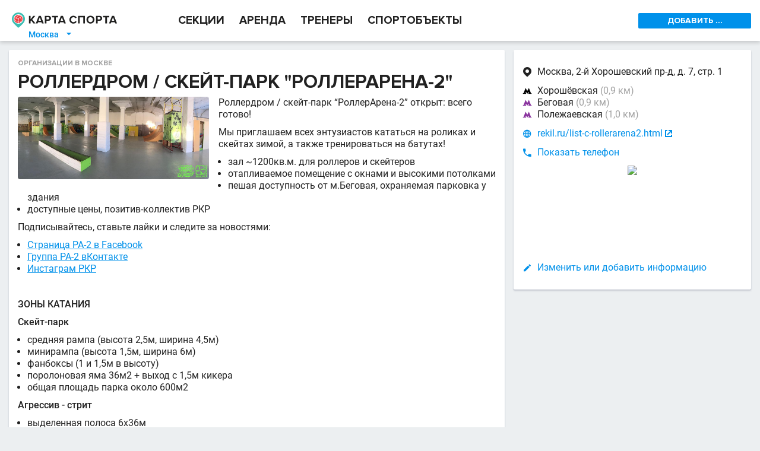

--- FILE ---
content_type: text/html; charset=utf-8
request_url: https://kartasporta.ru/catalogue/sport/rollerdrom__skeyt_park_rollerarena_2/
body_size: 15308
content:
<!DOCTYPE html><html><head><meta charset="utf-8"/><title>Роллердром / скейт-парк "РоллерАрена-2" в Москве на КартаСпорта.ру</title><meta name="keywords" content="Роллердром / скейт-парк &quot;РоллерАрена-2&quot;"/><meta name="description" content="Роллердром / скейт-парк &quot;РоллерАрена-2&quot;"/><link rel="canonical" href="https://kartasporta.ru/catalogue/sport/rollerdrom__skeyt_park_rollerarena_2/"/><meta name="theme-color" content="#fff"/><style>.dppx2{display:none}.dppx1>span,.dppx2>span{display:inline-block}@media(-webkit-min-device-pixel-ratio:1.5),(min-resolution:144dpi){.dppx1{display:none}.dppx2{display:inherit}}</style><style>*{-webkit-box-sizing:border-box;-moz-box-sizing:border-box;box-sizing:border-box;max-height:999999px}html,body,div,span,applet,object,iframe,h1,h2,h3,h4,h5,h6,p,blockquote,pre,a,abbr,acronym,address,big,cite,code,del,dfn,em,img,ins,kbd,q,s,samp,small,strike,strong,sub,sup,tt,var,b,u,i,center,dl,dt,dd,ol,ul,li,fieldset,form,label,legend,table,caption,tbody,tfoot,thead,tr,th,td,article,aside,canvas,details,embed,figure,figcaption,footer,header,hgroup,menu,nav,output,ruby,section,summary,time,mark,audio,video{margin:0;padding:0;border:0;font:inherit;vertical-align:baseline}article,aside,details,figcaption,figure,footer,header,menu,nav,section{display:block}body{line-height:1}ol,ul{list-style:none}blockquote,q{quotes:none}blockquote:before,blockquote:after,q:before,q:after{content:'';content:none}table{border-collapse:collapse;border-spacing:0}b,strong{font-weight:bold}u{text-decoration:none}input,textarea,select{outline:none;margin:0}input::-ms-clear,textarea::-ms-clear,select::-ms-clear{width:0;height:0}@font-face{font-family:'Roboto';font-style:normal;font-weight:400;src:local("Roboto"),local("Roboto-Regular"),url(https://fonts.gstatic.com/s/roboto/v18/ek4gzZ-GeXAPcSbHtCeQI_esZW2xOQ-xsNqO47m55DA.woff2) format("woff2");unicode-range:U+0460-052F, U+20B4, U+2DE0-2DFF, U+A640-A69F}@font-face{font-family:'Roboto';font-style:normal;font-weight:400;src:local("Roboto"),local("Roboto-Regular"),url(https://fonts.gstatic.com/s/roboto/v18/mErvLBYg_cXG3rLvUsKT_fesZW2xOQ-xsNqO47m55DA.woff2) format("woff2");unicode-range:U+0400-045F, U+0490-0491, U+04B0-04B1, U+2116}@font-face{font-family:'Roboto';font-style:normal;font-weight:400;src:local("Roboto"),local("Roboto-Regular"),url(https://fonts.gstatic.com/s/roboto/v18/-2n2p-_Y08sg57CNWQfKNvesZW2xOQ-xsNqO47m55DA.woff2) format("woff2");unicode-range:U+1F00-1FFF}@font-face{font-family:'Roboto';font-style:normal;font-weight:400;src:local("Roboto"),local("Roboto-Regular"),url(https://fonts.gstatic.com/s/roboto/v18/u0TOpm082MNkS5K0Q4rhqvesZW2xOQ-xsNqO47m55DA.woff2) format("woff2");unicode-range:U+0370-03FF}@font-face{font-family:'Roboto';font-style:normal;font-weight:400;src:local("Roboto"),local("Roboto-Regular"),url(https://fonts.gstatic.com/s/roboto/v18/NdF9MtnOpLzo-noMoG0miPesZW2xOQ-xsNqO47m55DA.woff2) format("woff2");unicode-range:U+0102-0103, U+1EA0-1EF9, U+20AB}@font-face{font-family:'Roboto';font-style:normal;font-weight:400;src:local("Roboto"),local("Roboto-Regular"),url(https://fonts.gstatic.com/s/roboto/v18/Fcx7Wwv8OzT71A3E1XOAjvesZW2xOQ-xsNqO47m55DA.woff2) format("woff2");unicode-range:U+0100-024F, U+1E00-1EFF, U+20A0-20AB, U+20AD-20CF, U+2C60-2C7F, U+A720-A7FF}@font-face{font-family:'Roboto';font-style:normal;font-weight:400;src:local("Roboto"),local("Roboto-Regular"),url(https://fonts.gstatic.com/s/roboto/v18/CWB0XYA8bzo0kSThX0UTuA.woff2) format("woff2");unicode-range:U+0000-00FF, U+0131, U+0152-0153, U+02C6, U+02DA, U+02DC, U+2000-206F, U+2074, U+20AC, U+2212, U+2215}@font-face{font-family:'Roboto';font-style:normal;font-weight:500;src:local("Roboto Medium"),local("Roboto-Medium"),url(https://fonts.gstatic.com/s/roboto/v18/ZLqKeelYbATG60EpZBSDyxJtnKITppOI_IvcXXDNrsc.woff2) format("woff2");unicode-range:U+0460-052F, U+20B4, U+2DE0-2DFF, U+A640-A69F}@font-face{font-family:'Roboto';font-style:normal;font-weight:500;src:local("Roboto Medium"),local("Roboto-Medium"),url(https://fonts.gstatic.com/s/roboto/v18/oHi30kwQWvpCWqAhzHcCSBJtnKITppOI_IvcXXDNrsc.woff2) format("woff2");unicode-range:U+0400-045F, U+0490-0491, U+04B0-04B1, U+2116}@font-face{font-family:'Roboto';font-style:normal;font-weight:500;src:local("Roboto Medium"),local("Roboto-Medium"),url(https://fonts.gstatic.com/s/roboto/v18/rGvHdJnr2l75qb0YND9NyBJtnKITppOI_IvcXXDNrsc.woff2) format("woff2");unicode-range:U+1F00-1FFF}@font-face{font-family:'Roboto';font-style:normal;font-weight:500;src:local("Roboto Medium"),local("Roboto-Medium"),url(https://fonts.gstatic.com/s/roboto/v18/mx9Uck6uB63VIKFYnEMXrRJtnKITppOI_IvcXXDNrsc.woff2) format("woff2");unicode-range:U+0370-03FF}@font-face{font-family:'Roboto';font-style:normal;font-weight:500;src:local("Roboto Medium"),local("Roboto-Medium"),url(https://fonts.gstatic.com/s/roboto/v18/mbmhprMH69Zi6eEPBYVFhRJtnKITppOI_IvcXXDNrsc.woff2) format("woff2");unicode-range:U+0102-0103, U+1EA0-1EF9, U+20AB}@font-face{font-family:'Roboto';font-style:normal;font-weight:500;src:local("Roboto Medium"),local("Roboto-Medium"),url(https://fonts.gstatic.com/s/roboto/v18/oOeFwZNlrTefzLYmlVV1UBJtnKITppOI_IvcXXDNrsc.woff2) format("woff2");unicode-range:U+0100-024F, U+1E00-1EFF, U+20A0-20AB, U+20AD-20CF, U+2C60-2C7F, U+A720-A7FF}@font-face{font-family:'Roboto';font-style:normal;font-weight:500;src:local("Roboto Medium"),local("Roboto-Medium"),url(https://fonts.gstatic.com/s/roboto/v18/RxZJdnzeo3R5zSexge8UUVtXRa8TVwTICgirnJhmVJw.woff2) format("woff2");unicode-range:U+0000-00FF, U+0131, U+0152-0153, U+02C6, U+02DA, U+02DC, U+2000-206F, U+2074, U+20AC, U+2212, U+2215}body{-webkit-font-smoothing:antialiased;-webkit-text-size-adjust:100%;color:rgba(0,0,0,0.87);background:#ECEFF1;display:flex;flex-direction:column;position:relative;font:16px "Roboto",sans-serif;line-height:125%}html,body{height:100%}.hidden{display:none !important}.clear{clear:both}.invisible{visibility:hidden}@font-face{font-family:'KartaSportaIcons';src:url("//kartasporta.ru/public/css/fonts/icons/fonts/KartaSportaIcons.eot?bucluk");src:url("//kartasporta.ru/public/css/fonts/icons/fonts/KartaSportaIcons.eot?bucluk#iefix") format("embedded-opentype"),url("//kartasporta.ru/public/css/fonts/icons/fonts/KartaSportaIcons.ttf?bucluk") format("truetype"),url("//kartasporta.ru/public/css/fonts/icons/fonts/KartaSportaIcons.woff?bucluk") format("woff"),url("//kartasporta.ru/public/css/fonts/icons/fonts/KartaSportaIcons.svg?bucluk#KartaSportaIcons") format("svg");font-weight:normal;font-style:normal}.icon-glyph-item,.filter-rich-select__label:after{font-family:'KartaSportaIcons';font-weight:normal}.icon-glyph-item--mr-10{margin-right:10px}@font-face{font-family:"Proxima Nova";src:url("//kartasporta.ru/public/css/fonts/ProximaNova-Bold.woff2?1") format("woff2"),url("//kartasporta.ru/public/css/fonts/ProximaNova-Bold.woff?1") format("woff"),url("//kartasporta.ru/public/css/fonts/ProximaNova-Bold.otf?1");font-weight:bold;font-style:normal}.filter-checkbox{white-space:nowrap;height:36px;flex:0 1 auto;overflow:hidden;text-overflow:ellipsis}.filter-checkbox__checkbox{position:absolute;opacity:0;z-index:-1}.filter-checkbox__left{display:inline-block;-webkit-user-select:none;-moz-user-select:none;-ms-user-select:none;user-select:none;font:12px "Proxima Nova",Arial,Helvetica,sans-serif;padding:5px 10px 4px}.filter-checkbox__left:before{content:"";display:inline-block;background:#fff;box-shadow:inset 0 1px 5px rgba(0,0,0,0.1);border:1px solid rgba(0,0,0,0.37);width:18px;height:18px;margin:2px 10px 5px 0;vertical-align:middle;border-radius:2px}.filter-checkbox__left:hover{background-color:#CCEDF4}.filter-checkbox__checkbox:checked+.filter-checkbox__left:before{background-image:url([data-uri])}.filter-form .filter-form__row{display:flex}.filter-form .filter-form__spacer{flex:1 1 10px}.filter-form .filter-form__right-col{flex:0 0 200px}.filter-form .filter-form__grow{flex-grow:1}@font-face{font-family:'KartaSportaIcons';src:url("//kartasporta.ru/public/css/fonts/icons/fonts/KartaSportaIcons.eot?bucluk");src:url("//kartasporta.ru/public/css/fonts/icons/fonts/KartaSportaIcons.eot?bucluk#iefix") format("embedded-opentype"),url("//kartasporta.ru/public/css/fonts/icons/fonts/KartaSportaIcons.ttf?bucluk") format("truetype"),url("//kartasporta.ru/public/css/fonts/icons/fonts/KartaSportaIcons.woff?bucluk") format("woff"),url("//kartasporta.ru/public/css/fonts/icons/fonts/KartaSportaIcons.svg?bucluk#KartaSportaIcons") format("svg");font-weight:normal;font-style:normal}@font-face{font-family:'KartaSportaIcons';src:url("//kartasporta.ru/public/css/fonts/icons/fonts/KartaSportaIcons.eot?bucluk");src:url("//kartasporta.ru/public/css/fonts/icons/fonts/KartaSportaIcons.eot?bucluk#iefix") format("embedded-opentype"),url("//kartasporta.ru/public/css/fonts/icons/fonts/KartaSportaIcons.ttf?bucluk") format("truetype"),url("//kartasporta.ru/public/css/fonts/icons/fonts/KartaSportaIcons.woff?bucluk") format("woff"),url("//kartasporta.ru/public/css/fonts/icons/fonts/KartaSportaIcons.svg?bucluk#KartaSportaIcons") format("svg");font-weight:normal;font-style:normal}.icon-glyph-item,.filter-rich-select__label:after{font-family:'KartaSportaIcons';font-weight:normal}.icon-glyph-item--mr-10{margin-right:10px}.filter-rich-select{display:inline-block;height:36px;vertical-align:top;padding:0;border-right:1px solid rgba(0,0,0,0.1);flex:0 1 auto;overflow:hidden}.filter-rich-select:hover{background-color:#CCEDF4}.filter-rich-select>select{opacity:0;min-width:100%;height:36px;margin-top:-36px;display:block}.filter-rich-select__label{display:block;position:relative;overflow:hidden;white-space:nowrap;text-overflow:ellipsis;padding:10px 25px 10px 10px;font:12px "Proxima Nova",Arial,Helvetica,sans-serif}.filter-rich-select__label:after{content:"";position:absolute;right:5px;color:#333;font-size:12px}.filter-rich-select__label.richselect-label--empty{color:rgba(0,0,0,0.37)}.filter-stripe-switcher{-webkit-user-select:none;-moz-user-select:none;-ms-user-select:none;user-select:none;display:block;white-space:nowrap;color:rgba(0,0,0,0.87);height:36px}.filter-stripe-switcher input[type=radio]{position:absolute;opacity:0;z-index:-1}.filter-stripe-switcher .filter-stripe-switcher__label{display:inline-block;font-size:24px;color:rgba(0,0,0,0.37);background-color:#ebf2f2;line-height:36px;height:36px;padding:0 16px;border-radius:2px;cursor:pointer}.filter-stripe-switcher input[type=radio]:hover+.filter-stripe-switcher__label{background-color:#CCEDF4}.filter-stripe-switcher input[type=radio]:checked+.filter-stripe-switcher__label{background:#3CBDB2;color:#fff}.filter-stripe-switcher input[type=radio]:checked+.filter-stripe-switcher__label:after{border-color:transparent}.banner-horizontal-desk{display:block;background-size:contain;background-repeat:no-repeat;background-position:center}.banner-horizontal-desk--h-80{height:80px}.banner-special-desk-container{display:flex;justify-content:space-between;flex-wrap:wrap;align-content:center}.banner-special-desk{flex:0 0 190px;height:120px;position:relative;margin-bottom:20px}.banner-special-desk a{display:block;position:absolute;width:190px;height:120px;text-align:center;background:#fff;border-radius:2px;box-shadow:0 1px 3px rgba(0,0,0,0.16);transition:all .1s ease-out;top:0}.banner-special-desk a:hover{top:-4px;box-shadow:0 5px 5px rgba(34,87,132,0.25)}.regions-dialog-desk__main-grid{margin-top:20px;display:flex;flex-wrap:wrap}.regions-dialog-desk__col1{flex:0 0 300px}.regions-dialog-desk__col2{flex:1}.regions-dialog-desk__title{height:61px;padding-top:10px;font:bold 32px "Proxima Nova",Arial,Helvetica,sans-serif}.regions-dialog-desk__search{width:100%;border:1px solid rgba(255,255,255,0.3);border-radius:4px;padding:15px 20px;background:transparent;color:#fff;font:bold 24px "Proxima Nova",Arial,Helvetica,sans-serif;visibility:hidden}.regions-dialog-desk__title,.regions-dialog-desk__search{margin-bottom:25px}.regions-dialog-desk__top-regions{font-size:18px;line-height:170%}.regions-dialog-desk__all-regions{display:flex;font-size:14px}.regions-dialog-desk__all-regions>div{flex:1 0}.layout-mr1{display:flex;justify-content:center}.layout-mr1__inner{flex:0 1 1280px;display:flex}.layout-mr1__middle{flex:1 0}.layout-mr1__right{flex:0 0 415px}.layout-mr2{display:flex;justify-content:center}.layout-mr2__inner{flex:0 1 1280px;display:flex}.layout-mr2__middle{flex:1 0}.layout-mr2__right{flex:0 0 205px;max-width:205px}.layout-row{display:flex;align-items:stretch}.layout-row__item{flex:1 1}.gm-style-iw--fix{overflow:visible !important}.gm-style-iw--fix>div:first-child{display:block !important;max-width:inherit !important;margin:-8px -14px !important}.gm-style-iw--fix>div:first-child::-webkit-scrollbar{width:10px}.gm-style-iw--fix>div:first-child::-webkit-scrollbar-track{box-shadow:inset 0 0 5px rgba(0,0,0,0.3);border-radius:8px}.gm-style-iw--fix>div:first-child::-webkit-scrollbar-thumb{box-shadow:inset 0 0 5px rgba(0,0,0,0.5);border-radius:8px}.map-marker-balloon{display:block;position:relative}.map-marker-balloon--top{border-top:3px solid #EE3B3F}.map-marker-balloon__header{padding:10px 35px 5px 15px;background:#F2F2F2}.map-marker-balloon__trainer-name{font:bold 16px "Proxima Nova",Arial,Helvetica,sans-serif}.map-marker-balloon__row{padding:10px 15px;border-bottom:1px solid #E5E5E5}.map-marker-balloon__row:last-child{border-bottom:none}.map-marker-balloon__row .item-properties--smaller{font-size:10px}.map-marker-balloon--trainer .map-marker-balloon__row{padding:7px 15px 3px}.map-marker-balloon__row-title{margin-bottom:10px;display:block;text-transform:uppercase;text-decoration:none;font:bold 14px "Proxima Nova",Arial,Helvetica,sans-serif}a.map-marker-balloon__row-title{color:#0091EA}.map-marker-balloon--trainer .map-marker-balloon__row-title{font:13px "Roboto",sans-serif;text-transform:inherit;margin-bottom:5px}.map-window-one{z-index:1080;position:fixed;top:0;left:0;right:0;bottom:0;background:#fff;display:flex;flex-direction:column;transition:transform 0.3s ease-out;transform:scale(1, 1)}.map-window-one.anim-hidden{transform:scale(0.5, 0)}.map-window-one__map{flex:1;margin-bottom:48px}.map-window-one__static{display:block;text-align:center;height:150px;overflow:hidden}.map-window-one__static--widen-pane{margin:0 -15px}.page-bottom-sticker{position:fixed;z-index:20;display:block;bottom:0;left:0;right:0;background:#fff;text-align:center;text-decoration:none;color:#0091EA;font:bold 16px "Proxima Nova",Arial,Helvetica,sans-serif;line-height:48px;height:48px;border-top:1px solid rgba(0,0,0,0.1);box-shadow:0 -1px 6px rgba(0,0,0,0.16)}.page-bottom-sticker .icon-glyph-item,.page-bottom-sticker .filter-rich-select__label:after{font-size:24px;vertical-align:top;margin-right:5px}.page-branding-desk{display:block;background-size:contain;background-repeat:no-repeat;background-position:center;height:150px;box-shadow:inset 0px -1px 0px rgba(0,0,0,0.05)}.page-breadcrumbs--simple{color:rgba(0,0,0,0.37);text-transform:uppercase;font:bold 12px "Proxima Nova",Arial,Helvetica,sans-serif;white-space:nowrap;overflow:hidden;text-overflow:ellipsis;margin-bottom:5px}.page-breadcrumbs--simple .page-breadcrumbs__item,.page-breadcrumbs--simple .page-breadcrumbs__sep{display:inline-block;line-height:8px}.page-breadcrumbs--simple a.page-breadcrumbs__item{transition:all 0.3s ease;color:#0091EA}.page-breadcrumbs--simple a.page-breadcrumbs__item:hover{color:#EE3B3F}.page-breadcrumbs--simple .page-breadcrumbs__sep{padding:0 8px}.page-footer-desk{display:flex;justify-content:center;background:#212120}.page-footer-desk__inner{flex:0 1 1280px;max-width:1280px;color:#fff;padding:20px 25px 10px;font:bold 20px "Proxima Nova",Arial,Helvetica,sans-serif;line-height:16px}.page-footer-desk__columns{display:flex;flex-direction:row}.page-footer-desk__col-1{flex:1}.page-footer-desk__col-r{flex:0 0 260px}.page-footer-desk__links{font-size:16px;margin-bottom:20px}.page-footer-desk__links a{color:rgba(255,255,255,0.7);text-decoration:none}.page-footer-desk__links a small{font-size:12px}.page-footer-desk__sub-phone{font-size:10px;color:#f1f1f1}.page-footer-desk__mail{margin:10px 0 25px}.page-footer-desk__offer{margin-top:20px}.page-footer-desk__offer a{transition:color 0.2s ease-out;color:rgba(255,255,255,0.7);text-decoration:none;font-size:13px}.page-footer-desk__offer a:hover{color:#fff}.page-footer-desk__partner-title{font-size:16px;color:rgba(255,255,255,0.7);text-align:center;margin-bottom:8px}.page-footer-desk__partner-link{white-space:nowrap;text-decoration:none}.page-footer-desk__partner-img{vertical-align:middle}.page-footer-desk__partner-small{font-size:12px;color:rgba(255,255,255,0.7);margin-left:10px}.page-footer-desk__hr{margin:20px 0;height:1px;background:rgba(255,255,255,0.1)}.page-footer-desk__last-line{margin-bottom:10px;font-size:10px}.page-head-desk{display:flex;justify-content:center;background:#fff}.page-head-desk__inner{flex:0 1 1280px;display:flex;height:69px;position:relative}.page-head-desk__logo{flex:0 0 280px;display:flex}.page-head-desk__logo-img-link{flex:1;padding:21px 0 24px 20px}.page-head-desk__logo-img-link>img{width:177px;height:26.16px}.page-head-desk__logo-city{position:absolute;left:40px;top:47px;color:#0091EA;font-size:14px;font-weight:500;padding:1px 8px;text-decoration:none}.page-head-desk__logo-city .icon-glyph-item,.page-head-desk__logo-city .filter-rich-select__label:after{margin-left:10px;line-height:100%}.page-head-desk__logo-city:hover{background:rgba(60,189,178,0.2)}.page-head-desk__nav{flex:1;margin-left:20px;display:flex;align-items:stretch}.page-head-desk__nav-item{line-height:69px !important;margin-right:25px;font:bold 19px "Proxima Nova",Arial,Helvetica,sans-serif;color:rgba(0,0,0,0.87);text-decoration:none;border-bottom:4px solid transparent}.page-head-desk__nav-item:hover{color:#3CBDB2}.page-head-desk__nav--active{color:#3CBDB2;border-bottom-color:#3CBDB2}.page-head-desk__right-col{flex:0 0 205px;padding-right:15px;display:flex;align-items:center;overflow:hidden}.page-head-desk__right-col>.dropdown{flex:1}.page-head-desk__right-col>.dropdown .dropdown__btn{width:190px;text-align:center}.page-head-desk__right-col>.dropdown .dropdown__menu{width:190px}@media screen and (max-width: 1230px){.page-head-desk__nav-item{margin-right:15px;font-size:18px}}@media screen and (max-width: 1150px){.page-head-desk__nav-item{margin-right:15px;font-size:16px}}@media screen and (max-width: 1090px){.page-head-desk__nav-item{margin-right:9px;font-size:15px}}#page-update-overlay{transition:opacity 3s linear;z-index:9999;position:fixed;left:0;top:0;right:0;bottom:0;opacity:0;background:#fff}html.body--page-update-loading #page-update-overlay{opacity:0.5}.image-in-text{float:left;margin-right:16px;max-width:40%}.image-in-text img{max-width:100%;border-radius:4px}.image-in-text--pointer img{cursor:pointer}.image-viewer{position:fixed;z-index:9000;top:0;left:0;right:0;bottom:0;background:rgba(0,0,0,0.87);-webkit-user-select:none;-moz-user-select:none;-ms-user-select:none;user-select:none;display:flex;flex-direction:column}.image-viewer__img-pane{flex:1;margin:20px;background:center no-repeat;background-size:contain}.image-viewer__tn-pane{flex:0;padding:0 20px 40px 40px}.image-viewer__tn{cursor:pointer;margin:20px 20px 0 0;border:3px solid #333;border-radius:4px;width:100px;height:75px}.image-viewer__tn--sel{border-color:#3CBDB2}.thumbnails{margin-right:-10px}.thumbnails__img{width:100px;height:75px;display:inline-block;margin:10px 10px 0 0;vertical-align:middle;border-radius:2px;cursor:pointer}.item-properties__spacer{margin-right:35px}.item-properties--common{font-size:16px}.item-properties--common .item-properties__row{margin:12px 0;padding-left:25px}.item-properties--common .item-properties__row>.icon-glyph-item,.item-properties--common .item-properties__row>.filter-rich-select__label:after{margin-left:-25px}.item-properties--small{font-size:14px}.item-properties--small .item-properties__row{padding:0 0 5px 20px}.item-properties--small .item-properties__row>.icon-glyph-item,.item-properties--small .item-properties__row>.filter-rich-select__label:after{margin-left:-20px}.item-properties--smaller{font-size:12px}.item-properties--smaller .item-properties__row{padding:0 0 2px 20px}.item-properties--smaller .item-properties__row>.icon-glyph-item,.item-properties--smaller .item-properties__row>.filter-rich-select__label:after{margin-left:-20px}.item-properties--gray{color:rgba(0,0,0,0.54)}.item-properties--black87{color:rgba(0,0,0,0.87)}.item-properties--nopad .item-properties__row{padding-left:0}.item-properties__row{overflow-x:hidden}.item-properties__row>.icon-glyph-item,.item-properties__row>.filter-rich-select__label:after{position:absolute}.item-properties__row b{font-weight:500}.item-properties--link>.icon-glyph-item,.item-properties--link>.filter-rich-select__label:after{color:#0091EA}.item-properties--link>a,.item-properties--link>.loading-link{display:inline-block;cursor:pointer}.item-properties--link>a>.icon-glyph-item,.item-properties--link>a>.filter-rich-select__label:after,.item-properties--link>.loading-link>.icon-glyph-item,.item-properties--link>.loading-link>.filter-rich-select__label:after{line-height:20px;margin-left:2px;position:absolute}.item-properties__gray{color:rgba(0,0,0,0.37)}.item-properties__line .item-properties__row{display:inline-block;margin-right:15px;line-height:100%}.item-small-desk{display:block;padding:15px;position:relative;font-size:14px;color:rgba(0,0,0,0.87);text-decoration:none;border-top:1px solid rgba(0,0,0,0.1)}h3+.item-small-desk,.item-small-desk:first-child{border-top:none}.item-small-desk--no-horz-pad{padding-left:0;padding-right:0}.item-small-desk--top{background:#FFF8E6 url("data:image/svg+xml,%3Csvg xmlns='http://www.w3.org/2000/svg' xmlns:xlink='http://www.w3.org/1999/xlink' viewBox='5094 5036.75 110 110'%3E%3Cdefs%3E%3Cstyle%3E.a%7Bfill:none;%7D.b%7Bopacity:0.05;%7D.c%7Bclip-path:url(%23a);%7D%3C/style%3E%3CclipPath id='a'%3E%3Cpath class='a' d='M11,4H121V114H11Z' transform='translate(109 138.75)'/%3E%3C/clipPath%3E%3C/defs%3E%3Cg class='b' transform='translate(4974 4894)'%3E%3Cg class='c'%3E%3Cpath d='M58.833,76.125,87.25,93.083,79.917,61l25.208-21.542-33-2.75L58.833,6,46,36.25,13,39,38.208,60.542,30.875,92.625Z' transform='translate(116.167 145.917)'/%3E%3C/g%3E%3C/g%3E%3C/svg%3E") no-repeat center;background-size:110px 110px}.item-small-desk--top:first-child{border-top-left-radius:2px;border-top-right-radius:2px}.item-small-desk--top:last-child{border-bottom-left-radius:2px;border-bottom-right-radius:2px}.item-small-desk--top.item-small-desk--top-white-bg{background-color:#fff}.item-small-desk__title{font:bold 20px "Proxima Nova",Arial,Helvetica,sans-serif;padding-bottom:10px}.item-small-desk__photo{float:right;margin:0 0 10px 10px;border-radius:2px}.item-small-desk__photo--horizontal{max-width:120px;max-height:200px}.item-small-desk__photo--vertical{max-width:80px;max-height:160px}.item-small-desk__tags{margin-right:90px}.item-small-desk__tag{display:inline-block;margin:0 10px 10px 0;padding:2px 5px;background:#ECEFF1;color:#333;border-radius:2px;font-size:14px}.item-small-desk__text{padding-bottom:10px}.item-small-desk__date{float:right;padding:5px 15px 0 5px;font-style:italic;font-size:12px;color:rgba(0,0,0,0.54)}.section-small--desk{position:relative;display:flex;padding-top:10px;border-bottom:1px solid #EBEBEB;color:rgba(0,0,0,0.87);text-decoration:none}.section-small--desk:last-child{border:none}.section-small--desk .section-small__icon{flex:0 0 58px;text-align:center;padding-right:10px}.section-small--desk .section-small__icon>img{max-width:32px}.section-small--desk .section-small__body{padding:5px 10px 15px 0}.section-small--desk .section-small__title{font:bold 16px "Proxima Nova",Arial,Helvetica,sans-serif;text-transform:uppercase;margin-bottom:5px}.section-small--desk .section-small__price{font-weight:500;margin-bottom:5px}.autocomplete.autocomplete--dark-pane{position:relative;padding:20px 10px 10px 10px}.autocomplete.autocomplete--dark-pane .autocomplete__input{font:bold 16px "Proxima Nova",Arial,Helvetica,sans-serif;width:100%;background:transparent;color:#fff;border:1px solid rgba(255,255,255,0.5);border-radius:2px;padding:15px 30px 15px 15px;transition:border 0.3s ease-out}.autocomplete.autocomplete--dark-pane .autocomplete__input::placeholder{color:rgba(255,255,255,0.7)}.autocomplete.autocomplete--dark-pane .autocomplete__input:focus{border-color:#3CBDB2}.autocomplete.autocomplete--dark-pane .autocomplete__icon{position:absolute;right:20px;top:35px;font-size:24px;color:#3CBDB2;cursor:pointer}.autocomplete.autocomplete--light-pane{position:relative;height:36px;padding:6px 10px}.autocomplete.autocomplete--light-pane .autocomplete__input{font:12px "Proxima Nova",Arial,Helvetica,sans-serif;width:100%;height:24px;padding:2px 24px 2px 2px;background:transparent;color:rgba(0,0,0,0.7);border:1px solid rgba(0,0,0,0.2);border-radius:2px;transition:border 0.3s ease-out}.autocomplete.autocomplete--light-pane .autocomplete__input:focus{border-color:#3CBDB2}.autocomplete.autocomplete--light-pane .autocomplete__input::placeholder{color:rgba(0,0,0,0.37)}.autocomplete.autocomplete--light-pane .autocomplete__icon{position:absolute;display:flex;align-items:center;right:11px;top:7px;height:22px;font-size:12px;background:#ebf2f2;color:#3CBDB2;padding:2px 4px 2px 6px;border-radius:0 1px 1px 0;cursor:pointer}.autocomplete__renderer{z-index:1200;position:absolute}.autocomplete__renderer.autocomplete--dark-pane{background:#fff;margin-top:-1px;left:0;box-shadow:rgba(0,0,0,0.16) 0 3px 6px;border-radius:2px;font-size:14px}.autocomplete__renderer.autocomplete--dark-pane .ac-row{display:flex}.autocomplete__renderer.autocomplete--dark-pane .ac-row a,.autocomplete__renderer.autocomplete--dark-pane .ac-row span{padding:8px 15px;color:rgba(0,0,0,0.54);text-decoration:none;cursor:pointer;flex:1}.autocomplete__renderer.autocomplete--dark-pane .ac-row a b.ac-highlighted,.autocomplete__renderer.autocomplete--dark-pane .ac-row span b.ac-highlighted{font-weight:inherit;color:rgba(0,0,0,0.87)}.autocomplete__renderer.autocomplete--dark-pane .ac-row.ac-active{background:#39B3A9}.autocomplete__renderer.autocomplete--light-pane{background:#fff;margin-top:-1px;left:0;box-shadow:rgba(0,0,0,0.16) 0 3px 6px;border-radius:2px;font:12px "Proxima Nova",Arial,Helvetica,sans-serif}.autocomplete__renderer.autocomplete--light-pane .ac-row{display:flex}.autocomplete__renderer.autocomplete--light-pane .ac-row a,.autocomplete__renderer.autocomplete--light-pane .ac-row span{padding:8px 15px;color:rgba(0,0,0,0.54);text-decoration:none;cursor:pointer;flex:1}.autocomplete__renderer.autocomplete--light-pane .ac-row a b.ac-highlighted,.autocomplete__renderer.autocomplete--light-pane .ac-row span b.ac-highlighted{font-weight:inherit;color:rgba(0,0,0,0.87)}.autocomplete__renderer.autocomplete--light-pane .ac-row.ac-active{background:#39B3A9}.dialog{z-index:1080}.dialog--whole-page{position:fixed;left:0;top:0;right:0;bottom:0;overflow-y:auto}.dialog--black{background:#000;color:#FFF}.dialog--padding-20{padding:20px}.dialog__logo{width:176px;height:27.19px}.dialog__close{float:right;font:bold 14px "Proxima Nova",Arial,Helvetica,sans-serif;color:#0091EA;text-decoration:none}.dropdown{display:block}.dropdown__btn{cursor:pointer;-webkit-user-select:none;-moz-user-select:none;-ms-user-select:none;user-select:none}.dropdown__menu{display:none;position:absolute;box-shadow:rgba(0,0,0,0.24) 0 3px 6px;flex-direction:column;z-index:700;background:#fff}.dropdown--open>.dropdown__menu{display:flex}.dropdown--blue-btn .dropdown__btn{display:inline-block;border-radius:2px;background:#0091EA;color:#fff;font:bold 14px "Proxima Nova",Arial,Helvetica,sans-serif;height:26px;line-height:26px;padding:0 10px}.dropdown--blue-btn .dropdown__item{font:bold 16px "Proxima Nova",Arial,Helvetica,sans-serif;color:#0091EA;text-decoration:none;padding:5px 20px}.dropdown--blue-btn .dropdown__item:not(:last-child){border-bottom:1px solid rgba(0,0,0,0.1)}.dropdown--blue-btn .dropdown__item:hover{color:#EE3B3F}.empty-search-pane__img{margin:15px auto;display:block}.empty-search-pane__text{text-align:center;margin-bottom:60px}.empty-search-pane__text a{color:#0091EA;text-decoration:none}.empty-search-pane__text b{font-weight:500}.empty-search-pane__text p{margin:15px 0}.loading-link{cursor:pointer;-webkit-user-select:none;-moz-user-select:none;-ms-user-select:none;user-select:none;transition:all 0.2s ease-out}.loading-link:active{background:#CCEDF4}.loading-link--loading{animation:loading-link--loading 0.5s alternate infinite;-webkit-animation:loading-link--loading 0.5s alternate infinite}@keyframes loading-link--loading{0%{background:#CCEDF4}100%{background:#A2DDEA}}@-webkit-keyframes loading-link--loading{0%{background:#CCEDF4}100%{background:#A2DDEA}}.loading-link--dark:active{background:#108AA4}.loading-link--dark.loading-link--loading{animation:loading-link--loading-dark 0.5s alternate infinite;-webkit-animation:loading-link--loading-dark 0.5s alternate infinite}@keyframes loading-link--loading-dark{0%{background:#108AA4}100%{background:#33A3BA}}@-webkit-keyframes loading-link--loading-dark{0%{background:#108AA4}100%{background:#33A3BA}}.loading-link--blue{color:#0091EA;text-decoration:none}.loading-link--blue:hover{color:#EE3B3F}.load-more--white{display:inline-block;margin:15px;padding:9px;min-width:33%;text-align:center;background:#fff;color:#0091EA;border:2px solid #0091EA;border-radius:2px;font:bold 16px "Proxima Nova",Arial,Helvetica,sans-serif;text-decoration:none}.load-more--white:hover{background:#0091EA;color:#fff}.load-more__common-wrapper{text-align:center}.markdown-common p{margin:10px 0}.markdown-common ul{margin:5px 0;list-style:inherit}.markdown-common ol{margin:5px 0;list-style:decimal}.markdown-common li{position:relative;left:1em}.markdown-common p:first-child,.markdown-common ul:first-child,.markdown-common ol:first-child{margin-top:0}.markdown-common p:last-child,.markdown-common ul:last-child,.markdown-common ol:last-child{margin-bottom:0}.markdown-common b{font-weight:500}.markdown-common i{font-style:italic}.markdown-common a{color:#0091EA}.markdown-common h3{margin:5px 0;font:bold 140% "Proxima Nova",Arial,Helvetica,sans-serif}.markdown-common h4{margin:5px 0;font:bold 120% "Proxima Nova",Arial,Helvetica,sans-serif}.markdown-common h5{margin:5px 0;font:bold 100% "Proxima Nova",Arial,Helvetica,sans-serif}.markdown-common img{max-width:100%}.pager{text-align:center}.pager__page--forward{transform:scaleX(-1)}.pager__spacer{display:inline-block;width:36px;height:36px;text-align:center}.pager__page{display:inline-block;width:36px;height:36px;text-align:center;border-radius:2px;text-decoration:none;background:#fff;color:#0091EA}.pager__page.pager__page--active{border:2px solid #0091EA}.pager__page.pager__page--active:hover{background:#0091EA;color:#fff}.pager{padding-top:20px;padding-bottom:20px}.pager__page{margin:8px;padding-top:7px;font:bold 16px "Proxima Nova",Arial,Helvetica,sans-serif}.pager__page.pager__page--back{margin-right:12px}.pager__page.pager__page--forward{margin-left:12px}.pane--white-with-shadow{position:relative;z-index:11;box-shadow:0 2px 3px rgba(10,18,58,0.15),0 1px 1px rgba(10,18,58,0.2);background:#fff;border-radius:2px}.pane--padding{padding:15px}.pane--top-margin,.pane--vert-margin{margin-top:15px}.pane--bottom-margin,.pane--vert-margin{margin-bottom:15px}.pane--left-margin,.pane--horz-margin{margin-left:15px}.pane--right-margin,.pane--horz-margin{margin-right:15px}.pane--full-margin{margin:15px}.pane--hr{height:10px}.pane--hole{margin-left:-5px;margin-right:-5px;padding:16px 5px;background:#ECEFF1}.pane--hole:before{content:'';position:absolute;margin-top:-17px;width:100%;height:2px;box-shadow:0 2px 3px rgba(10,18,58,0.15),0 1px 1px rgba(10,18,58,0.2)}.pane--hole:last-child:after{content:'';position:absolute;bottom:-5px;width:100%;height:5px;background:#ECEFF1}.pane--with-button-pane-sticky{padding-bottom:69px}.pane--small-seo-text{font-size:12px;color:rgba(0,0,0,0.87);line-height:16px}.pane--small-seo-text p{margin:7px 0}.pane--cyan{background:#3cbdb2;padding:10px 7px}.pane__title{font:bold 20px "Proxima Nova",Arial,Helvetica,sans-serif;text-transform:uppercase;margin-bottom:5px}.pane__title-bigger{font:bold 32px "Proxima Nova",Arial,Helvetica,sans-serif;text-transform:uppercase;margin-bottom:5px}.pane__small-seo-title{font:bold 12px "Proxima Nova",Arial,Helvetica,sans-serif;text-transform:uppercase;margin-bottom:10px}.pane__green-underline-title{text-transform:uppercase;font:bold 24px "Proxima Nova",Arial,Helvetica,sans-serif;padding-bottom:3px;border-bottom:2px solid #3CBDB2}.pane__green-underline-title-sub-link{display:block;color:#0091EA;font-size:16px;text-decoration:none;margin:5px 0}.pane__green-underline-title-small{font-size:16px;text-transform:none}.pane__black-underline-title{text-transform:uppercase;font:bold 16px "Proxima Nova",Arial,Helvetica,sans-serif;padding-top:20px;padding-bottom:3px;border-bottom:2px solid #000}.select-item-list--dark .select-item-list__main{display:flex;font-size:14px;text-decoration:none;border-radius:2px;margin-left:10px;margin-right:10px}.select-item-list--dark .select-item-list__main:hover .select-item-list__main-title{color:#fff}.select-item-list--dark .select-item-list__main-letter{padding:5px 10px;flex:0 0 40px;color:#3CBDB2;font-weight:500}.select-item-list--dark .select-item-list__main--with-letter{margin-top:10px}.select-item-list--dark .select-item-list__main-title{flex:1 0;padding:5px 0;color:rgba(255,255,255,0.7);transition:all 0.2s ease-out}.select-item-list--dark .select-item-list__main-num{padding:5px 0 5px 10px;margin-right:6px;color:rgba(255,255,255,0.5)}.select-item-list--dark .select-item-list__main.select-item-list__main--starred{font-weight:500}.select-item-list--dark .select-item-list__main.select-item-list__main--starred .select-item-list__main-letter{color:#EE3B3F;font-weight:bold}.select-item-list--dark .select-item-list__subs{margin:0 5px 10px 47px}.select-item-list--dark .select-item-list__sub{margin:0 7px 5px 0;display:inline-block;white-space:nowrap;background:rgba(255,255,255,0.2);border-radius:2px;padding:3px 5px;color:rgba(255,255,255,0.7);text-decoration:none;font-size:12px;transition:all 0.2s ease-out}.select-item-list--dark .select-item-list__sub:hover{color:#fff;background:rgba(255,255,255,0.3)}.select-item-list--dark .select-item-list__sub-num{color:rgba(255,255,255,0.5);margin-left:15px}.select-item-list--dark .select-item-list__search-word{margin:0 10px 8px 5px;display:inline-block;white-space:nowrap}.select-item-list--dark .select-item-list__main.select-item-list--active{background:#fff}.select-item-list--dark .select-item-list__main.select-item-list--active .select-item-list__main-title{color:rgba(0,0,0,0.87)}.select-item-list--dark .select-item-list__main.select-item-list--active .select-item-list__main-num{color:rgba(0,0,0,0.5)}.select-item-list--dark .select-item-list__sub.select-item-list--active{background:#fff;color:rgba(0,0,0,0.87)}.select-item-list--dark .select-item-list__sub.select-item-list--active .select-item-list__sub-num{color:rgba(0,0,0,0.5)}.select-item-list--dark2 .select-item-list__main{display:flex;text-decoration:none}.select-item-list--dark2 .select-item-list__main-letter{padding:1px 10px;flex:0 0 35px;color:#3CBDB2;font-weight:500}.select-item-list--dark2 .select-item-list__main--with-letter{margin-top:22px}.select-item-list--dark2 .select-item-list__main--with-letter:first-child{margin-top:0}.select-item-list--dark2 .select-item-list__main-title{padding:1px 0;color:#fff;white-space:nowrap;overflow-x:hidden;text-overflow:ellipsis}.select-item-list--dark2 .select-item-list__main-title span{padding:0 5px}.select-item-list--dark2 .select-item-list__main.select-item-list__main--starred .select-item-list__main-letter{color:#EE3B3F;font-weight:bold}.select-item-list--dark2 .select-item-list__main.select-item-list--active .select-item-list__main-title{background:#fff;color:rgba(0,0,0,0.87);border-radius:2px}.tabs{display:flex;border-bottom:3px solid #3CBDB2;font:bold 20px "Proxima Nova",Arial,Helvetica,sans-serif;color:#0091EA;background:#fff;-webkit-user-select:none;-moz-user-select:none;-ms-user-select:none;user-select:none}.tabs__tab{flex:0 1 130px;padding:7px 7px 4px 7px;text-align:center;cursor:pointer}.tabs__tab--active{color:#fff;background:#3CBDB2}.view-phone-btn--bordered{display:inline-block;border:1px solid rgba(0,145,236,0.2);border-radius:2px;padding:1px 4px}.search-content-map-desk{position:relative;display:flex;flex-direction:column;background:#fff;border:2px solid #fff}.search-content-map-desk__map{flex:1}.search-desk{display:flex;justify-content:center;min-height:100%}.search-desk__out-left{flex:1 1 0}.search-desk__out-right{flex:1 1 0}.search-desk__inner{flex:0 1 1280px;display:flex;overflow-x:hidden}.search-desk__left{flex:0 0 280px}.search-desk__out-left,.search-desk__left{background:rgba(0,0,0,0.87)}.search-desk__main{flex:1;overflow-x:hidden}.search-words .search-words__title{margin-right:12px;display:inline-block;font:bold 12px "Proxima Nova",Arial,Helvetica,sans-serif;color:#bababa}.search-words .search-words__link{margin-right:12px;display:inline-block;line-height:20px;font:12px "Proxima Nova",Arial,Helvetica,sans-serif;color:#7faaf0;text-decoration:none;border-bottom:1px dashed #7faaf0;transition:all 0.2s ease-out}.search-words .search-words__link:hover{color:#EE3B3F;border-bottom-color:#EE3B3F}.event-search-hero-desk__item{display:flex;flex-direction:column;min-width:200px}.event-search-hero-desk__item .item-small-desk__text{padding-bottom:0}.event-search-hero-desk__item-title{flex:0 0 30px;line-height:30px;display:block;overflow:hidden;margin-left:10px;font:bold 24px "Proxima Nova",Arial,Helvetica,sans-serif}.event-search-hero-desk--today{color:#EE3B3F}.event-search-hero-desk__date{margin-left:10px;font-size:16px}.event-search-hero-desk__item-pane{flex:1 0}.sport-org-one-desk{position:relative}.sport-org-one-desk__place{padding-bottom:10px;border-bottom:1px solid #E7E7E7;margin-bottom:10px}.sport-org-one-desk__place:last-child{padding-bottom:0;border-bottom:none;margin-bottom:0}.sport-org-one-desk__place-title{margin-bottom:10px;font:bold 15px "Proxima Nova",Arial,Helvetica,sans-serif}.trainer-one-desk__params{margin:10px 0}.main-desk{height:100%;display:flex;flex-direction:column}.main-desk__head{height:69px;box-shadow:0 3px 6px rgba(0,0,0,0.16)}.main-desk__branding:empty+.main-desk__head,.main-desk__head.main-desk--fixed{position:fixed;top:0;transition:top 0.2s ease-in-out;z-index:500;width:100%}.main-desk__head.scrollable-header--up{top:-69px}.main-desk__main{flex:1}.main-desk__branding:empty+.main-desk__head+.main-desk__main,.main-desk__head.main-desk--fixed+.main-desk__main{margin-top:69px}.main-page-desk__hero{background:#000 center no-repeat;background-size:auto 100%}.main-page-desk__hero h1{position:absolute;left:20px;top:24px;font:bold 38px "Proxima Nova",Arial,Helvetica,sans-serif;text-transform:uppercase;color:#fafafa;text-shadow:1px 1px 2px rgba(0,0,0,0.5)}.main-page-desk__hero-inner{max-width:1280px;margin:0 auto;position:relative;height:300px}.main-page-desk__hero-tags{position:absolute;left:20px;bottom:0;clear:both;text-shadow:1px 1px 2px rgba(0,0,0,0.5)}.main-page-desk__hero-tags a{color:rgba(255,255,255,0.9);font-size:16px;margin:0 30px 24px 0;white-space:nowrap;float:left;text-decoration:none;border-bottom:1px solid rgba(255,255,255,0.3);transition:all 0.2s ease-out}.main-page-desk__hero-tags a:hover{color:#fff;border-bottom-color:#fff}
</style><link rel="shortcut icon" href="//kartasporta.ru/public/images/favicon.ico?l7h3ef3a"/><script>function importScript(a,c){var d=document.head||document.getElementsByTagName("head")[0],b=document.createElement("script");b.onerror=function(a){throw new URIError("The script "+a.target.src+" is not accessible.");};c&&(b.onload=c);d.appendChild(b);b.async=1;b.src=a}function importJsPart(a,c){jsParts[a]||(jsParts[a]=1,importScript(c,function(){jsPartEnd(a)}))}function jsPartEnd(a){jsParts[a]=2}function jsOnLoad(a){window.execs||(execs=[]);execs.push(a);window.jsTryRunExecs&&jsTryRunExecs()};</script></head><body id="body"><div class="main-desk"><div id="branding" class="main-desk__branding"></div><div id="head" class="main-desk__head"><div class="page-head-desk"><div class="page-head-desk__inner"><span class="page-head-desk__logo"><a href="//kartasporta.ru/choose-region-dialog" class="page-head-desk__logo-city loading-link">Москва<span class="icon-glyph-item"></span></a><a href="//kartasporta.ru/" class="page-head-desk__logo-img-link loading-link"><img src="//kartasporta.ru/public/images/logo-black.svg?l7h3fpsq" alt="Карта Спорта"/></a></span><div class="page-head-desk__nav"><a href="//kartasporta.ru/section-search-v2/" class="page-head-desk__nav-item loading-link">СЕКЦИИ</a><a href="//kartasporta.ru/lease-search-v2/" class="page-head-desk__nav-item loading-link">АРЕНДА</a><a href="//kartasporta.ru/trainer-search-v2/" class="page-head-desk__nav-item loading-link">ТРЕНЕРЫ</a><a href="//kartasporta.ru/place-search-v2/" class="page-head-desk__nav-item loading-link">СПОРТОБЪЕКТЫ</a></div><div class="page-head-desk__right-col"><div class="dropdown dropdown--blue-btn"><span class="dropdown__btn">ДОБАВИТЬ ...</span><div class="dropdown__menu"><a href="//kartasporta.ru/usedit/?action=itemform" class="dropdown__item">ОБЪЕКТ</a><a href="//kartasporta.ru/usedit/?action=trenerform" class="dropdown__item">ТРЕНЕРА</a></div></div></div></div></div></div><div id="main" class="main-desk__main"><div class="sport-org-one-desk"><div class="layout-mr1"><div class="layout-mr1__inner"><div class="layout-mr1__middle"><div class="pane--white-with-shadow pane--padding pane--full-margin"><div class="page-breadcrumbs page-breadcrumbs--simple"><span class="page-breadcrumbs__item">Организации в Москве</span></div><h1 class="pane__title-bigger">Роллердром / скейт-парк "РоллерАрена-2"</h1><div class="image-in-text image-in-text--pointer"><img src="/files/img/photo_33588_2946620.jpg" onclick="ImageViewer.open(photos1069062393, 0)"/></div><div class="item-properties--common"></div><div class="markdown-common"><p>Роллердром / скейт-парк &ldquo;РоллерАрена-2&rdquo; открыт: всего готово!</p><p>Мы приглашаем всех энтузиастов кататься на роликах и скейтах зимой, а также тренироваться на батутах!</p><ul><li>зал ~1200кв.м. для роллеров и скейтеров<br  /></li><li>отапливаемое помещение с окнами и высокими потолками<br  /></li><li>пешая доступность от м.Беговая, охраняемая парковка у здания<br  /></li><li>доступные цены, позитив-коллектив РКР</li></ul><p>Подписывайтесь, ставьте лайки и следите за новостями:</p><ul><li><a href="https://www.facebook.com/rollerarena2">Страница РА-2 в Facebook</a><br  /></li><li><a href="https://vk.com/rollerarena">Группа РА-2 вКонтакте</a><br  /></li><li><a href="https://www.instagram.com/rkrteam/">Инстаграм РКР</a></li></ul><p> </p><p><b>ЗОНЫ КАТАНИЯ</b></p><p><b>Скейт-парк</b></p><ul><li>средняя рампа (высота 2,5м, ширина 4,5м)<br  /></li><li>минирампа (высота 1,5м, ширина 6м)<br  /></li><li>фанбоксы (1 и 1,5м в высоту)<br  /></li><li>поролоновая яма 36м2 + выход с 1,5м кикера <br  /></li><li>общая площадь парка около 600м2</li></ul><p><b>Агрессив - стрит</b></p><ul><li>выделенная полоса 6х36м<br  /></li><li>два 5м грайнд-бокса (прямой и наклонный)<br  /></li><li>перилла 5м<br  /></li><li>различные маленькие и средние кикеры</li></ul><p><b>Слалом:</b></p><ul><li>цепкий как кремень крепкий зеленый пол<br  /></li><li>разметка для как минимум 200 конусов<br  /></li><li>поручни и поролон для тренировки трюков<br  /></li><li>возможность тренировать спид-слалом</li></ul><p><b>Слайды:</b></p><ul><li>профессиональное &ldquo;слайдовое&rdquo; покрытие как на чемпионатах<br  /></li><li>больше зацепа? в достатке на зеленом полу<br  /></li><li>скользить без сопротивления - в зоне стрита<br  /></li><li>лучшая слайд-команда Мира 2014-2015 года по версии WSSA - RKR TeamSlide - прикатывала этот пол для вас -)</li></ul><p><b>Батуты:</b></p><ul><li>два олимпийских батута<br  /></li><li>тумбочка-стенка<br  /></li><li>большая поролонка</li></ul><p>Весь наш коллектив, коллектив первой в России роллер-школы под руководством основателя и двухкратного Чемпиона Мира Кирилла Рязанцева, очень много работал и работает, чтобы такой проект имел возможность радовать и вас, и нас!</p></div><div class="clear"></div><div class="thumbnails"><img src="//kartasporta.ru/files/img/small_photo_33588_2946620.jpg" onclick="ImageViewer.open(photos1069062393, 0)" class="thumbnails__img"/><img src="//kartasporta.ru/files/img/small_photo_33588_3658842.jpg" onclick="ImageViewer.open(photos1069062393, 1)" class="thumbnails__img"/><img src="//kartasporta.ru/files/img/small_photo_33588_8155760.jpg" onclick="ImageViewer.open(photos1069062393, 2)" class="thumbnails__img"/><img src="//kartasporta.ru/files/img/small_photo_33588_847970.jpg" onclick="ImageViewer.open(photos1069062393, 3)" class="thumbnails__img"/><img src="//kartasporta.ru/files/img/small_photo_33588_1535043.jpg" onclick="ImageViewer.open(photos1069062393, 4)" class="thumbnails__img"/><img src="//kartasporta.ru/files/img/small_photo_33588_4413106.jpg" onclick="ImageViewer.open(photos1069062393, 5)" class="thumbnails__img"/><img src="//kartasporta.ru/files/img/small_photo_33588_3191573.jpg" onclick="ImageViewer.open(photos1069062393, 6)" class="thumbnails__img"/><img src="//kartasporta.ru/files/img/small_photo_33588_9015926.jpg" onclick="ImageViewer.open(photos1069062393, 7)" class="thumbnails__img"/></div></div><div class="pane--white-with-shadow pane--padding pane--full-margin"><div class="sport-org-one-desk__place"><h4 class="sport-org-one-desk__place-title">Роллердром РоллерАрена-2</h4><div class="markdown-common">Зал ~1200кв.м. для роллеров и скейтеров</div></div><div class="sport-org-one-desk__place"><h4 class="sport-org-one-desk__place-title">Скейтпарк РоллерАрена-2</h4><div class="markdown-common">Зал ~1200кв.м. для роллеров и скейтеров</div></div></div><div class="pane--white-with-shadow pane--full-margin"><div class="tabs"><span data-target="sections-tab" class="tabs__tab tabs__tab--active">СЕКЦИИ</span></div><div id="sections-tab"><a href="//kartasporta.ru/section/112830" class="section-small--desk section-small loading-link"><div class="section-small__icon"><img src="//kartasporta.ru/images/sport-66.png"/></div><div class="section-small__body"><h4 class="section-small__title">Роликовый спорт</h4><div class="markdown-common">Катание и индивидуальные и групповые занятия по роликам</div></div></a><a href="//kartasporta.ru/section/112832" class="section-small--desk section-small loading-link"><div class="section-small__icon"><img src="//kartasporta.ru/images/sport-66.png"/></div><div class="section-small__body"><h4 class="section-small__title">Роллершкола</h4><div class="markdown-common">Мы делаем обучение катанию на роликах доступным для каждого, интересным и полезным - для всех. Используя собственные уникальные идеи, методики и практические разработки, мы также видим своей целью...</div></div></a><a href="//kartasporta.ru/section/112831" class="section-small--desk section-small loading-link"><div class="section-small__icon"><img src="//kartasporta.ru/images/sport-448.png"/></div><div class="section-small__body"><h4 class="section-small__title">Прыжки на батутах</h4><div class="markdown-common">+ два олимпийских батута + тумбочка-стенка + большая поролонка</div></div></a></div></div><div style="margin:20px 15px; height:300px; overflow:hidden; position:relative"><div id="context_154733789" style="position:absolute"></div></div></div><div class="layout-mr1__right"><div class="pane--white-with-shadow pane--padding pane--vert-margin pane--right-margin"><div class="item-properties--common"><div class="item-properties__row"><span class="icon-glyph-item"></span>Москва, 2-й Хорошевский пр-д, д. 7, стр. 1</div><div class="item-properties__row"><span style="color:#000" class="icon-glyph-item"></span>Хорошёвская <span class="item-properties__gray">(0,9 км)</span><br><span style="color:#89339E" class="icon-glyph-item"></span>Беговая <span class="item-properties__gray">(0,9 км)</span><br><span style="color:#89339E" class="icon-glyph-item"></span>Полежаевская <span class="item-properties__gray">(1,0 км)</span><br></div><div class="item-properties__row item-properties--link"><span class="icon-glyph-item"></span><a target="_blank" href="http://rekil.ru/list-c-rollerarena2.html" class="loading-link loading-link--blue">rekil.ru/list-c-rollerarena2.html<span class="icon-glyph-item"></span></a></div><div class="item-properties__row item-properties--link"><span class="icon-glyph-item"></span><span onclick="ViewPhone.onClick(event, this, '/org-show-phone/33588'); return false" class="loading-link loading-link--blue">Показать телефон</span></div><span class="map-window-one__static loading-link map-window-one__static--widen-pane"></span><div class="item-properties__row item-properties--link"><span class="icon-glyph-item"></span><a href="//kartasporta.ru/usedit/?action=itemform&item=33588" class="loading-link loading-link--blue">Изменить или добавить информацию</a></div></div></div><div id="context_154733790" style="margin:15px 0"></div></div></div></div></div></div><div id="footer" class="main-desk__footer"><div class="page-footer-desk"><div class="page-footer-desk__inner"><div class="page-footer-desk__columns"><div class="page-footer-desk__col-1"><div class="page-footer-desk__links"><a href="//kartasporta.ru/public/doc/price.pdf?3">РЕКЛАМА НА САЙТЕ <small>(PDF)</small></a></div><div class="page-footer-desk__mail">info@kartasporta.ru</div><div>&copy; 2026 ООО «Карта спорта»</div><div class="page-footer-desk__offer"><a href="//kartasporta.ru/public/doc/offer.pdf?2">Публичный лицензионный договор-оферта</a></div></div></div><div class="page-footer-desk__hr"></div><div class="page-footer-desk__last-line">Все права защищены. Использование материалов нашего сайта возможно только с указанием ссылки на принадлежность их к нашему сайту.</div></div></div></div></div><div id="dialog"></div><script>jsParts={"desktop":0};importJsPart("desktop","//kartasporta.ru/assets/js/desktop.js?2190348643")</script>
<script>jsOnLoad(function(){window.photos1069062393=[{"main":"/files/img/photo_33588_2946620.jpg","small":"/files/img/small_photo_33588_2946620.jpg"},{"main":"/files/img/photo_33588_3658842.jpg","small":"/files/img/small_photo_33588_3658842.jpg"},{"main":"/files/img/photo_33588_8155760.jpg","small":"/files/img/small_photo_33588_8155760.jpg"},{"main":"/files/img/photo_33588_847970.jpg","small":"/files/img/small_photo_33588_847970.jpg"},{"main":"/files/img/photo_33588_1535043.jpg","small":"/files/img/small_photo_33588_1535043.jpg"},{"main":"/files/img/photo_33588_4413106.jpg","small":"/files/img/small_photo_33588_4413106.jpg"},{"main":"/files/img/photo_33588_3191573.jpg","small":"/files/img/small_photo_33588_3191573.jpg"},{"main":"/files/img/photo_33588_9015926.jpg","small":"/files/img/small_photo_33588_9015926.jpg"}];YaDirect.render("R-A-656957-5", "context_154733789", YaDirect.altBanner);(function(){var width = 400,scale = Math.min(2, Math.round(window.devicePixelRatio)),img = new Image();img.src = 'https://api.mapbox.com/styles/v1/mapbox/streets-v10/static/url-https%3A%2F%2Fkartasporta.ru%2Fpublic%2Fimages%2Fmap%2Fmarker-single'+(scale==1?'':'-2x')+'.png%3F1'+'(37.531819,55.772279)/37.531819,55.772279,12/'+width+'x150'+ (scale>1?'@2x':'') +'?access_token=pk.eyJ1Ijoia3NtYXBzIiwiYSI6ImNqbWxkamVzNzA2bnMza254Z21xemUwZ2UifQ.R6aPe0kTydv6uz3CZV-TUA';img.height = 150;var el = document.getElementsByClassName('map-window-one__static')[0];el.appendChild(img);el.addEventListener('click', function() {MapWindowOne.show([55.772279,37.531819], "<div class=\"map-marker-balloon\"><div class=\"map-marker-balloon__header item-properties--smaller\"><div class=\"item-properties__row\"><span class=\"icon-glyph-item\"></span>Москва, 2-й Хорошевский пр-д, д. 7, стр. 1</div><div class=\"item-properties__row\"><span class=\"icon-glyph-item\"></span>Хорошёвская <span class=\"item-properties__gray\">(0,9 км)</span>, Беговая <span class=\"item-properties__gray\">(0,9 км)</span>, Полежаевская <span class=\"item-properties__gray\">(1,0 км)</span></div><div class=\"item-properties__row\"><span class=\"icon-glyph-item\"></span>Роллердром / скейт-парк \"РоллерАрена-2\"</div></div></div>")})})();YaDirect.render("R-A-656957-7", "context_154733790");;PartialBlocks.initOrUpdate({"tag":"main-desk","id":"body","children":[{"tag":"empty-branding-desk","id":"branding"},{"tag":"head-desk","id":"head","state":0},{"tag":"sport-org-one","id":"main","hash":"px0"},{"tag":"footer-desk","id":"footer"}]});PartialBlocks.initOrUpdate({"tag":"empty-dialog","id":"dialog"});;})</script></body></html>